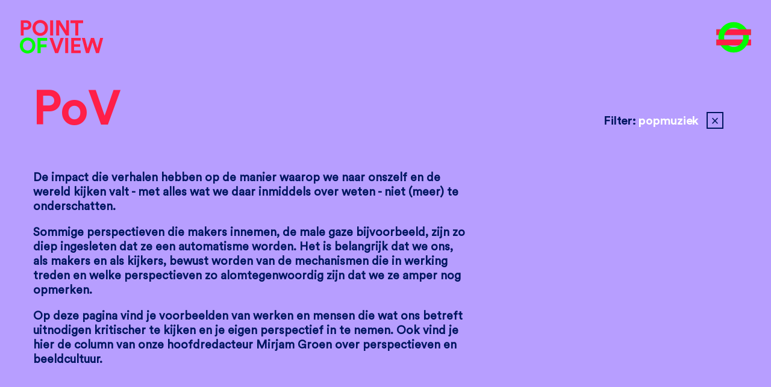

--- FILE ---
content_type: text/html; charset=UTF-8
request_url: https://pointofview.nu/pov/tag:popmuziek
body_size: 5336
content:
<!DOCTYPE html><html lang=en><head><meta charset=UTF-8><title>Point of View | PoV</title><script src=https://pointofview.nu/assets/js/appheight.min.js></script><link href=https://cdnjs.cloudflare.com/ajax/libs/slim-select/1.15.1/slimselect.min.css rel=stylesheet><link href="https://fonts.googleapis.com/css2?family=Material+Symbols+Sharp:opsz,wght,FILL,GRAD@48,700,1,0" rel=stylesheet><link href=https://cdnjs.cloudflare.com/ajax/libs/Glide.js/3.0.2/css/glide.core.css rel=stylesheet><link href=https://cdnjs.cloudflare.com/ajax/libs/Glide.js/3.0.2/css/glide.theme.css rel=stylesheet><link href=https://cdn.jsdelivr.net/npm/swiper/swiper-bundle.min.css rel=stylesheet><script data-swup-reload-script="" src=https://ajax.googleapis.com/ajax/libs/jquery/1.10.1/jquery.min.js></script><script data-swup-reload-script="" src=https://cdn.jsdelivr.net/npm/chart.js></script><script data-swup-reload-script="" src=https://pointofview.nu/assets/js/chartjs-plugin-deferred.min.js></script><link href=https://pointofview.nu/assets/css/style.css rel=stylesheet><meta content=#ccb7bb name=theme-color><meta charset=utf-8><meta content="width=device-width, initial-scale=1.0, maximum-scale=1.0, user-scalable=no" name=viewport><meta content=yes name=apple-mobile-web-app-capable><style itemref="schema_name schema_description schema_image" itemscope itemtype=https://schema.org/WebSite></style><title>PoV - Point of View</title><meta content="PoV - Point of View" id=schema_name itemprop=name><meta content="Point of VieW is een platform waarop gebouwd wordt aan gelijkwaardige vertegenwoordiging van vrouwen en het vrouwelijke perspectief in de Nederlandse kunst en cultuur." name=description><meta content="Point of VieW is een platform waarop gebouwd wordt aan gelijkwaardige vertegenwoordiging van vrouwen en het vrouwelijke perspectief in de Nederlandse kunst en cultuur." id=schema_description itemprop=description><link href=https://pointofview.nu/pov rel=canonical><meta content=https://pointofview.nu/media/site/b73af3916b-1663858874/cov.jpg id=schema_image itemprop=image><meta content=75B name=author><meta content=2024-10-23 name=date><meta content=PoV property=og:title><meta content="Point of VieW is een platform waarop gebouwd wordt aan gelijkwaardige vertegenwoordiging van vrouwen en het vrouwelijke perspectief in de Nederlandse kunst en cultuur." property=og:description><meta content=https://pointofview.nu/media/site/b73af3916b-1663858874/cov-1200x630-crop-1-q80.jpg property=og:image><meta content=1200 property=og:image:width><meta content=630 property=og:image:height><meta content="Point of View" property=og:site_name><meta content=https://pointofview.nu/pov property=og:url><meta content=website property=og:type><meta content=summary_large_image name=twitter:card><meta content=PoV name=twitter:title><meta content="Point of VieW is een platform waarop gebouwd wordt aan gelijkwaardige vertegenwoordiging van vrouwen en het vrouwelijke perspectief in de Nederlandse kunst en cultuur." name=twitter:description><meta content=https://pointofview.nu/media/site/b73af3916b-1663858874/cov-1200x675-crop-1-q80.jpg name=twitter:image><meta content="" name=twitter:site><meta content="" name=twitter:creator><meta content="" name=robots><meta content="point, of, view, film, kunst, vrouwen, vrouw, female, scene,  #metoo, HetNationaleTheater, PoV, abortus, actrice, actrices, actueel, ageism, agenda, analyse, animatie, annieernaux, architectuur, artikel, award, beeldbestormers, beeldendekunst, beeldvorming, beweging, bewustwording, biografie, bioscoop, boeken, cabaret, campagne, canon, carnaval, college, column, comedy, conferentie, creatief, cultuur, cursus, dans, debat, discriminatie, discussie, diversiteit, documentaire, drama, economie, emancipatie, essay, essays, familie, fantasy, femalegaze, feminisme, feminist, festival, festivals, fictie, film, filmfestival, filmindustrie, films, filmsector, fotografie, gedichten, gedrag, gelijkwaardigheid, gender, gendergelijkheid, geschiedenis, gezin, glazenplafond, goudenkalf, gratis, grensoverschrijdend gedrag, heksen, hervertelling, hollywood, humor, illustratie, inclusie, inclusiviteit, internationalevrouwendag, interview, jazz, jeugd, kennisbank, kijknou!, klassiekemuziek, klassieker, kleur, kritiek, kunst, kunstenaars, kunstgeschiedenis, kunstwereld, lancering, leeftijd, leesclub, letteren, lezen, lezing, literatuur, loonkloof, maatschappij, macht, makers, malegaze, manifest, mannelijkheid, mannen, media, memoires, metoo, misbruik, mode, moederschap, musea, museum, musical, muziek, muziekindustrie, mythologie, naakt, netflix, nobelprijs, non-fictie, onderscheiding, onderwijs, onderzoek, ongelijkheid, ongelijkwaardigheid, ontwikkelingen, oscars, ouderschap, patriarchaat, personages, perspectief, platform, podcast, podcasts, popmuziek, populairecultuur, pornografie, pov, poëzie, prijs, prijzen, project, racisme, radio, representatie, retrospectief, satire, scenario, schermtijd, schilderkunst, schrijvers, scripts, sector, seks, sekse, seksisme, seksualisering, seksualiteit, seksueelmisbruik, serie, series, sketch, sociale ongelijkheid, songschrijvers, speech, spreekwoorden, stand-up comedy, stereotypen, stereotypering, storytelling, symposium, taboes, talent, talk, televisie, tentoonstelling, terugblik, test, theater, thriller, toneel, vertegenwoordiging, video-essay, vooorstelling, voorstelling, vrouwelijk perspectief, vrouwelijkheid, vrouwen, vrouwenrechten, wetenschap, wijzijnpointofview, workshop, zelfbeeld, " name=keywords><link href=https://pointofview.nu/assets/img/favicon-96x96.png rel=icon sizes=96x96 type=image/png><link href=https://pointofview.nu/assets/img/favicon-32x32.png rel=icon sizes=32x32 type=image/png><link href=https://pointofview.nu/assets/img/favicon-16x16.png rel=icon sizes=16x16 type=image/png> <body><a href=https://pointofview.nu><div class=logo><svg xmlns=http://www.w3.org/2000/svg xmlns:xlink=http://www.w3.org/1999/xlink xml:space=preserve class=logo__left style="enable-background:new 0 0 172 72;" version=" 1.1" viewbox="0 0 172 72" x=0px space=preserve y=0px><g><path class=st0 d="M17,37.1c8.4,0,15.8,6.1,15.8,16.1c0,9.9-7.4,16.1-15.8,16.1S1.1,63.2,1.1,53.2C1.1,43.3,8.7,37.1,17,37.1z
		 M17,63.4c4.7,0,9.6-3.3,9.6-10.2S21.7,43,17,43s-9.6,3.3-9.6,10.2S12.2,63.4,17,63.4z"></path> <path class=st0 d=M37.3,68.6V37.8h19.5v5.7H43.4v7.6h12.1v5.5H43.5v12.1H37.3z></path></g> <g><g><path class=st1 d="M9,21.4V33H3V2.2h11.6c6.1,0,10.1,4,10.1,9.6s-4,9.6-10.1,9.6H9z M13.8,16.2c3,0,4.9-1.7,4.9-4.4
			s-1.8-4.4-4.9-4.4H9v8.9h4.7V16.2z"></path> <path class=st1 d="M42.7,1.5c8.4,0,15.8,6.1,15.8,16.1c0,9.9-7.4,16.1-15.8,16.1s-15.8-6.1-15.8-16.1S34.4,1.5,42.7,1.5z
			 M42.7,27.9c4.7,0,9.6-3.3,9.6-10.2S47.4,7.4,42.7,7.4S33,10.7,33,17.6S37.9,27.9,42.7,27.9z"></path> <path class=st1 d=M63,33V2.2h6.1V33C69.1,33,63,33,63,33z></path> <path class=st1 d=M95.3,33L81.3,11V33h-6V2.2h7.4l12.8,20.5V2.2h6V33C101.5,33,95.3,33,95.3,33z></path> <path class=st1 d=M120.3,7.9V33h-6.1V7.9h-9.7V2.2h25.6v5.7H120.3z></path></g> <g><path class=st1 d=M84.3,37.8h6.5L79.3,68.6h-6.2L61.6,37.8h6.6l8,22.9L84.3,37.8z></path> <path class=st1 d=M93.7,68.6V37.8h6.1v30.8H93.7z></path> <path class=st1 d=M105.9,68.6V37.8h19.4v5.6h-13.4v7.1h12.1v5.4h-12.1V63h13.3v5.6H105.9z></path> <path class=st1 d="M165,37.8h6.1l-8.5,30.8h-6.1l-7.1-21.9l-7.1,21.9h-6.2l-8.5-30.8h6.3l5.6,21.2l6.8-21.2h6.2l6.8,21.3
			L165,37.8z"></path></g></g></svg> </div> </a> <ham class=ham data-ham=https://pointofview.nu/assets/js/ham4.json id=ham></ham> <nav class=nav><div class=nav__menu><div class=nav__search><input class=nav__input id=searchInput oninput=searchInput() placeholder=Zoeken type=text> <a class=nav__submit data-href=https://pointofview.nu/zoeken href=# id=searchLink><span class=material-symbols-sharp> search </span></a></div> <div class=nav__items><ul class=nav__row><li class=nav__item><h3> Actueel </h3> <li class=nav__item><a href=https://pointofview.nu/nieuws>Nieuws</a> <li class=nav__item><a href=https://pointofview.nu/agenda>Agenda</a> <li class=nav__item><a href=https://pointofview.nu/pov>PoV</a> </ul> <ul class=nav__row><li class=nav__item><h3> Lees/kijk/luister </h3> <li class=nav__item><a href=https://pointofview.nu/boeken>Boeken</a> <li class=nav__item><a href=https://pointofview.nu/kijk-nou>Kijk nou!</a> <li class=nav__item><a href=https://pointofview.nu/moet-je-horen>Moet je horen</a> <li class=nav__item><a href=https://pointofview.nu/kennisbank-bibliotheek>Kennisbank</a> </ul> <ul class=nav__row><li class=nav__item><h3> Over ons </h3> <li class=nav__item><a href=https://pointofview.nu/missie>Missie</a> <li class=nav__item><a href=https://pointofview.nu/missie/team>Team</a> <li class=nav__item><a href=https://pointofview.nu/organisaties>Organisaties</a> <li class=nav__item><a href=https://pointofview.nu/missie/contact>Contact</a> </ul></div> <div class=social><a class=icon href=https://www.instagram.com/pointofview.nu/ target=_blank><svg xmlns=http://www.w3.org/2000/svg xmlns:xlink=http://www.w3.org/1999/xlink height=40 viewbox="0 0 16 16" width=42><path d="M8 3.5c2.49 0 4.5 2.01 4.5 4.5s-2.01 4.5-4.5 4.5S3.5 10.49 3.5 8 5.51 3.5 8 3.5zM8 5C6.345 5 5 6.345 5 8s1.35 3 3 3 3-1.345 3-3-1.345-3-3-3zm6-2a1 1 0 1 1-2 0 1 1 0 0 1 2 0zm1.944 1.701c-.06-1.282-.354-2.417-1.292-3.352C13.716.413 12.582.12 11.3.056c-1.32-.075-5.28-.075-6.6 0-1.278.06-2.413.354-3.352 1.29C.41 2.28.12 3.415.056 4.697c-.075 1.32-.075 5.28 0 6.6.06 1.283.354 2.418 1.292 3.353.94.936 2.07 1.229 3.352 1.293 1.32.075 5.28.075 6.6 0 1.281-.06 2.416-.354 3.352-1.293.935-.935 1.228-2.07 1.292-3.352.075-1.321.075-5.277 0-6.598z"></path> </svg> </a> <a class=icon href=https://www.linkedin.com/company/point_of_view_official/ target=_blank><svg xmlns=http://www.w3.org/2000/svg xmlns:xlink=http://www.w3.org/1999/xlink height=40 viewbox="0 0 24 24" width=42><path d="M19 0h-14c-2.761 0-5 2.239-5 5v14c0 2.761 2.239 5 5 5h14c2.762 0 5-2.239 5-5v-14c0-2.761-2.238-5-5-5zm-11 19h-3v-11h3v11zm-1.5-12.268c-.966 0-1.75-.79-1.75-1.764s.784-1.764 1.75-1.764 1.75.79 1.75 1.764-.783 1.764-1.75 1.764zm13.5 12.268h-3v-5.604c0-3.368-4-3.113-4 0v5.604h-3v-11h3v1.765c1.396-2.586 7-2.777 7 2.476v6.759z"></path> </svg> </a></div></div> </nav> <main class="app transition-fade" id=swup><article class=media><h1 class=maintitle><a href=https://pointofview.nu/pov>PoV</a> <span class=dates> Filter: <span style="color:#fff; margin-right:1rem">popmuziek <a class="button button--sm" href=https://pointofview.nu/pov><span class=material-symbols-sharp> close </span> </a> </span> </span></h1> <div class=m_intro><p>De impact die verhalen hebben op de manier waarop we naar onszelf en de wereld kijken valt - met alles wat we daar inmiddels over weten - niet (meer) te onderschatten. <p>Sommige perspectieven die makers innemen, de male gaze bijvoorbeeld, zijn zo diep ingesleten dat ze een automatisme worden. Het is belangrijk dat we ons, als makers en als kijkers, bewust worden van de mechanismen die in werking treden en welke perspectieven zo alomtegenwoordig zijn dat we ze amper nog opmerken. <p>Op deze pagina vind je voorbeelden van werken en mensen die wat ons betreft uitnodigen kritischer te kijken en je eigen perspectief in te nemen. Ook vind je hier de column van onze hoofdredacteur Mirjam Groen over perspectieven en beeldcultuur.</div> <div class=media__list><div class=media__item><div class="img scroll-delay" data-delay=-20><img alt="Column: Hashtag ophef cover" class=img draggable=false src=https://pointofview.nu/media/pages/pov/hashtag-ophef/0f3d2882c6-1750077630/img_9980-cropped-w631h250-x1y44.jpeg> </div> <div class=info><div class=tags><div class=tags__tag><a href=https://pointofview.nu/pov/tag:PoV> PoV </a> </div> <div class=tags__tag><a href=https://pointofview.nu/pov/tag:malegaze> malegaze </a> </div> <div class=tags__tag><a href=https://pointofview.nu/pov/tag:popmuziek> popmuziek </a> </div></div> <h4 class=title>Column: Hashtag ophef</h4> <div class=description><p>Nee, Sabrina Carpenters nieuwe albumhoes is niet vernederend maar speelt juist met de male gaze, zeggen haar bewonderaars. Toch wringt zo'n visie, als je de foto heel sec bekijkt. </div> <a class=button href=https://pointofview.nu/pov/hashtag-ophef>Lees verder</a></div></div> <div class=media__item><div class="img scroll-delay" data-delay=-20><img alt="The Sexy Lie cover" class=img draggable=false src=https://pointofview.nu/media/pages/pov/column-the-sexy-lie/164166afe5-1719330135/screenshot-2024-06-17-at-9.33.24-am-e1718642047171.png.webp> </div> <div class=info><div class=tags><div class=tags__tag><a href=https://pointofview.nu/pov/tag:PoV> PoV </a> </div> <div class=tags__tag><a href=https://pointofview.nu/pov/tag:malegaze> malegaze </a> </div> <div class=tags__tag><a href=https://pointofview.nu/pov/tag:popmuziek> popmuziek </a> </div> <div class=tags__tag><a href=https://pointofview.nu/pov/tag:seksualiteit> seksualiteit </a> </div></div> <h4 class=title>The Sexy Lie</h4> <div class=description><p>Vrouwelijke popsterren worden steeds bloter en sexyer, want sterke vrouwen bepalen zelf wel hoe ver ze gaan in het tonen van hun lichaam. Of vertellen ze zichzelf hiermee een leugen? </div> <a class=button href=https://pointofview.nu/pov/column-the-sexy-lie>Lees verder</a></div></div></div></article> </main> <footer class=footer><div class=footer__nav><div class=footer__row><div class=footer__item><h4 class=title> Actueel </h4> </div> <div class=footer__item><a href=https://pointofview.nu/nieuws>Nieuws</a> </div> <div class=footer__item><a href=https://pointofview.nu/agenda>Agenda</a> </div> <div class=footer__item><a href=https://pointofview.nu/pov>PoV</a> </div></div> <div class=footer__row><div class=footer__item><h4 class=title> Lees/Kijk/Luister </h4> </div> <div class=footer__item><a href=https://pointofview.nu/boeken>Boeken</a> </div> <div class=footer__item><a href=https://pointofview.nu/kijk-nou>Kijk nou!</a> </div> <div class=footer__item><a href=https://pointofview.nu/moet-je-horen>Moet je horen</a> </div> <div class=footer__item><a href=https://pointofview.nu/kennisbank-bibliotheek>Kennisbank</a> </div></div> <div class=footer__row><div class=footer__item><h4 class=title> Over ons </h4> </div> <div class=footer__item><a href=https://pointofview.nu/missie>Missie</a> </div> <div class=footer__item><a href=https://pointofview.nu/missie/team>Team</a> </div> <div class=footer__item><a href=https://pointofview.nu/organisaties>Organisaties</a> </div> <div class=footer__item><a href=https://pointofview.nu/missie/contact>Contact</a> </div></div> <div class=footer__row><div class=footer__item><h4><a href=https://pointofview.nu/zoeken>Zoeken</a></h4> </div> <div class=footer__item><div class=footer__search><input class=nav__input id=searchInputF oninput=searchInputF() placeholder=Zoeken type=text> <a class=nav__submit data-href=https://pointofview.nu/zoeken href=# id=searchLinkF><span class=material-symbols-sharp> search </span></a></div> </div></div> <div class=footer__row><div class=footer__item><h4>Socials</h4> </div> <div class=footer__item><div class=social><a class=icon href=https://www.instagram.com/pointofview.nu/ target=_blank><svg xmlns=http://www.w3.org/2000/svg xmlns:xlink=http://www.w3.org/1999/xlink height=40 viewbox="0 0 16 16" width=32><path d="M8 3.5c2.49 0 4.5 2.01 4.5 4.5s-2.01 4.5-4.5 4.5S3.5 10.49 3.5 8 5.51 3.5 8 3.5zM8 5C6.345 5 5 6.345 5 8s1.35 3 3 3 3-1.345 3-3-1.345-3-3-3zm6-2a1 1 0 1 1-2 0 1 1 0 0 1 2 0zm1.944 1.701c-.06-1.282-.354-2.417-1.292-3.352C13.716.413 12.582.12 11.3.056c-1.32-.075-5.28-.075-6.6 0-1.278.06-2.413.354-3.352 1.29C.41 2.28.12 3.415.056 4.697c-.075 1.32-.075 5.28 0 6.6.06 1.283.354 2.418 1.292 3.353.94.936 2.07 1.229 3.352 1.293 1.32.075 5.28.075 6.6 0 1.281-.06 2.416-.354 3.352-1.293.935-.935 1.228-2.07 1.292-3.352.075-1.321.075-5.277 0-6.598z"></path> </svg> </a> <a class=icon href=https://www.linkedin.com/company/point_of_view_official/ target=_blank><svg xmlns=http://www.w3.org/2000/svg xmlns:xlink=http://www.w3.org/1999/xlink height=40 viewbox="0 0 24 24" width=32><path d="M19 0h-14c-2.761 0-5 2.239-5 5v14c0 2.761 2.239 5 5 5h14c2.762 0 5-2.239 5-5v-14c0-2.761-2.238-5-5-5zm-11 19h-3v-11h3v11zm-1.5-12.268c-.966 0-1.75-.79-1.75-1.764s.784-1.764 1.75-1.764 1.75.79 1.75 1.764-.783 1.764-1.75 1.764zm13.5 12.268h-3v-5.604c0-3.368-4-3.113-4 0v5.604h-3v-11h3v1.765c1.396-2.586 7-2.777 7 2.476v6.759z"></path> </svg> </a></div> </div></div> <script src=https://cdn.jsdelivr.net/npm/swiper/swiper-bundle.min.js></script> <script src=https://cdnjs.cloudflare.com/ajax/libs/modernizr/2.8.3/modernizr.min.js></script> <script src=https://cdnjs.cloudflare.com/ajax/libs/Glide.js/3.4.1/glide.min.js></script> <script src=https://cdnjs.cloudflare.com/ajax/libs/hammer.js/2.0.8/hammer.min.js></script> <script src=https://cdnjs.cloudflare.com/ajax/libs/muuri/0.5.4/muuri.min.js></script> <script src=https://cdnjs.cloudflare.com/ajax/libs/slim-select/1.15.1/slimselect.min.js></script> <script src="https://pointofview.nu/assets/js/bundle.php?load=lottie.min,gsap.min,ScrollTrigger.min,SwupScriptsPlugin,swup.min"></script> <script src=https://pointofview.nu/assets/js/app.min.js></script></div></footer>

--- FILE ---
content_type: text/css; charset=UTF-8
request_url: https://pointofview.nu/assets/css/style.css
body_size: 7205
content:
*{letter-spacing:-.012em}body,html{margin:0;padding:0}body{transition:background-color .6s cubic-bezier(.65,0,.35,1);background-color:#ccb7bb;overflow-x:hidden!important}body.lavender{background-color:#b79eff}body.lavender a,body.lavender h1,nav.nav .nav__search .nav__submit:hover{color:#ff1f48}body.lavender .date,body.lavender h2,body.lavender h3,body.lavender h4,body.lavender h4.title{color:#001660!important}body.lavender .tags__tag,body.lavender li,body.lavender p{color:#001660}body.lavender .tags__tag--purple{color:#fff;background:#001660}body.lavender .footer{background:#ff1f48}body.lavender .button{color:#001660;border:2px solid #001660}body.lavender .button:hover{background:#001660;color:#fff}article{padding:5rem 2rem 2rem;min-height:calc(var(--app-height) - 400px - 5rem);margin-right:auto;margin-left:auto}@media (max-width:768px){article{width:calc(100% - 2rem);padding:5rem 1rem 1rem}}@media (min-width:992px){article{width:970px}}@media (min-width:1200px){article{width:1170px}}@media (min-width:1400px){article{width:1370px}}.button,.pagination a,.pagination a:hover.material-symbols-sharp,a:hover{text-decoration:none}.button{margin:1rem 0;padding:.5em .6em;display:inline-block;border:2px solid #9600ff;transition:.6s cubic-bezier(.16,1,.3,1);margin-right:1em;font-size:1rem;line-height:90%;color:#9600ff}.button--sm{font-size:.8em!important;padding:.2em .25em!important;margin-left:.5em;margin-right:.5em}.button--sm .material-symbols-sharp{transform:translateY(.1em);font-size:1em!important}@media (max-width:768px){.button{font-size:1.2rem;text-align:center;padding:.6em .8em;margin:1rem auto;margin-right:1em;margin-bottom:1em;margin-top:1em}}@media (min-width:1200px){.button{font-size:1.2rem}}@media (min-width:1400px){.button{font-size:1.2rem}}.button:hover{background:#9600ff;color:#fff}.button.button--green{color:#0f0;border:2px solid #0f0}.button.button--green:hover{background:#0f0;color:#fff}.layout .column figure figcaption,a,h1,h3,h4,h5{color:#9600ff}h1,h2{transform:translate(0,-30px)}h1{font-size:4rem;line-height:93%;opacity:0;letter-spacing:-.02em!important;will-change:transform;margin:.5em 0}@media (max-width:768px){h1{font-size:3rem;margin-bottom:1em!important}}@media (min-width:992px){h1{margin-bottom:.5em!important}}@media (min-width:1200px){h1{font-size:5rem}}@media (min-width:1400px){h1{font-size:6rem}}h2{font-size:3rem;line-height:95%;letter-spacing:-.03em!important}@media (max-width:768px){h2{font-size:2rem}}@media (min-width:1200px){h2{font-size:4rem}}@media (min-width:1400px){h2{font-size:5rem}}h3,h4,h5{font-size:1.5rem;line-height:98%}@media (max-width:768px){h3{font-size:1.5rem}}@media (min-width:1200px){h3{font-size:2rem}}@media (min-width:1400px){h3{font-size:3rem}}h4,h5{font-size:1.3rem;line-height:100%}@media (max-width:768px){h4{font-size:1.3rem}}@media (min-width:1200px){h4{font-size:1.4rem}}@media (min-width:1400px){h4{font-size:1.6rem}}h5{font-size:.8rem;line-height:95%}@media (max-width:768px){h5{font-size:.8rem}}@media (min-width:1200px){h5{font-size:.9rem}}@media (min-width:1400px){h5{font-size:1rem}}p{position:relative;z-index:1}body,html{width:100%;height:100%;font-family:"Circular Std";font-weight:500;-moz-osx-font-smoothing:grayscale;-webkit-font-smoothing:subpixel-antialiased!important;text-rendering:optimizeLegibility!important}.tags .tags__tag,li,p{font-family:"Circular Std Book";color:#9600ff}li,p{max-width:60ch;margin-bottom:1em;font-weight:700;font-size:120%;letter-spacing:normal!important}@media (max-width:768px){li,p{font-size:.95rem;max-width:40ch}}@media (min-width:1200px){li,p{font-size:1.2rem}}@media (min-width:1400px){li,p{font-size:1.2rem}}.pagination{margin-top:2em;display:flex;text-align:center;width:100%;align-items:center center;justify-content:center;margin-bottom:2rem;font-size:140%}@media (max-width:768px){.pagination{text-align:left;justify-content:flex-start}}.pagination a{display:flex;align-items:center;font-weight:500;color:#fff;margin:0 .4em}.pagination a.active{color:#9600ff;box-shadow:0 2px 0 0#9600ff}.pagination a:hover{opacity:.5;color:#9600ff}.tags{margin:1em 0 .3em}.tags .tags__tag{display:inline-block;background:#fff;font-size:13px;margin-right:.4em;border-radius:3px;cursor:pointer;transition:.3s ease-out;padding:.1em .4em .2em;margin-bottom:.3em}.tags .tags__tag:hover{opacity:.5}.tags .tags__tag a{text-decoration:none;color:inherit}.tags .tags__tag--green{background:#0f0;color:#9600ff}.tags .tags__tag--purple{background:#9600ff;color:#fff}.layout{display:grid;grid-gap:4rem;align-items:center;grid-template-columns:repeat(auto-fit,minmax(200px,4fr));margin-bottom:4rem}@media (max-width:768px){.layout{margin-bottom:6rem}}@media (max-width:992px){.layout{grid-template-columns:1fr 1fr!important;align-items:flex-start}.layout .column--3,.layout .column--4,.layout .column--6,.layout .column--8{grid-column:span 1!important}}@media (max-width:768px){.layout{grid-template-columns:1fr;display:block;align-items:flex-start}}.layout .column{position:relative;margin-bottom:1rem}.layout .column figure{margin:0}.layout .column figure img{position:relative;width:100%;height:auto;object-fit:contain}.layout .column figure img.crop1{object-fit:cover}.layout .column figure iframe{width:100%;height:100%;outline:0;border:0;position:relative;aspect-ratio:16/9}.layout .column ul{list-style-type:square}.layout .column ul li{max-width:70ch;margin:1em auto}.layout .column p{margin:.5em auto;max-width:65ch;color:#fff;letter-spacing:-.01em;font-weight:300}.layout .column strong{font-family:"Circular Std";font-weight:600}.layout .column h1,.layout .column h2,.layout .column h3,.layout .column h4,.layout .column h5,.layout .column h6{color:#9600ff;margin-top:0;margin-bottom:.5em}.layout .column blockquote{color:#fff;font-size:180%;padding:1em;background:#b79eff;margin:0}@media (max-width:768px){.layout .column blockquote{font-size:120%}}.layout .column blockquote footer{margin-top:.5em;font-size:70%;color:#9600ff}.layout .column .chart-container{position:relative;margin:auto;width:85%;padding-left:2rem}.layout .column .chart-container .chart{width:100%!important}.layout .column .balk-container{z-index:-1;position:relative;width:100%;height:100%;min-height:20vh}@media (max-width:768px){.layout .column .balk-container{overflow:hidden;width:calc(100% + 2rem);margin-left:-1rem;min-height:30vh}}.layout .column .balk-container .balk{position:relative;margin:4rem 0;z-index:0;width:200%;height:6vw;background:#9600ff}.layout .column .balk-container .balk.right{top:50%;transform:translateY(-50%);right:-10vw;transform:translateZ(0) translate3d(0,0,0) rotate(5deg)}.layout .column .balk-container .balk.left{top:50%;transform:translateY(-50%);margin-left:-100%;transform:translateZ(0) translate3d(0,0,0) rotate(-5deg)}@media (max-width:992px){.layout .column .balk-container .balk{height:10vh}}@media (max-width:768px){.layout .column .balk-container .balk{position:absolute;height:10vh;width:100%;top:30%}.layout .column .balk-container .balk.right{right:-50vw}.layout .column .balk-container .balk.left{margin-left:0;left:-50vw}.layout .column .balk-container .balk.left,.layout .column .balk-container .balk.right{top:10%}}.layout .column--3,.layout .column--4{grid-column:span 1}.layout .column--6,.layout .column--8{grid-column:span 2}.layout .column--12{grid-column:1/-1}.signup{z-index:999;left:-2.5px;margin-top:10rem;margin-bottom:-8rem;border-top:1px solid rgba(255,255,255,.5);width:auto;padding:2rem;text-align:center}.signup.active{animation:signup 1s forwards cubic-bezier(.22,1,.36,1);animation-delay:2.5s}.signup .title{font-family:"Circular Std";font-weight:500;margin-top:.2em;color:#9600ff;margin-bottom:1em}.signup .mc-field-group .mce_inline_error{padding:5px 0;background:0 0;font-weight:400;z-index:1;color:#9600ff;align-self:stretch;margin-top:10px;margin-bottom:-38px;font-size:16px}@media (max-width:735px){.signup .mc-field-group .mce_inline_error{font-size:14px}}.signup .mc-field-group .group{display:flex;align-items:center;justify-content:center}.signup .mc-field-group .email{font-family:"Circular Std";font-weight:500;width:240px;padding:.4em .6em;margin:0;display:block;position:relative;text-align:left!important;background:rgba(255,255,255,.5);font-size:16px;color:#9600ff;-webkit-appearance:none;-webkit-box-sizing:border-box;box-sizing:border-box;border-radius:0;border:2px solid transparent;transition:all .3s ease-in-out}.signup .mc-field-group .email:focus{outline:0;background:#fff}.signup .mc-field-group .button{font-family:"Circular Std";font-weight:500;border-radius:0;padding:.5em .6em;margin:0;display:block;position:relative;background:#9600ff;border:2px solid #9600ff;color:#fff;font-size:18px;-webkit-appearance:none;-webkit-box-sizing:border-box;box-sizing:border-box;cursor:pointer;transition:all .2s ease-out}.signup .mc-field-group .button:hover{background:0 0;border:2px solid #9600ff;color:#9600ff}.signup #mce-error-response,.signup #mce-success-response{color:#fff;margin-top:13px;margin-bottom:-31px}@media (max-width:735px){.signup #mce-error-response,.signup #mce-success-response{font-size:14px}}.about .layout blockquote a,.signup #mce-error-response a,.signup #mce-success-response a{color:#fff}.signup .mce_inline_error{background:0 0!important;color:#ff006a!important}.signup input.mce_inline_error{border-color:#ff006a!important}@font-face{font-family:"Circular Std Book";src:url(fonts/CircularStd-Book.eot);src:url(fonts/CircularStd-Book.eot?#iefix)format("embedded-opentype"),url(fonts/CircularStd-Book.woff2)format("woff2"),url(fonts/CircularStd-Book.woff)format("woff"),url(fonts/CircularStd-Book.ttf)format("truetype"),url(fonts/CircularStd-Book.svg#CircularStd-Book)format("svg");font-weight:400;font-style:normal;font-display:swap}@font-face{font-family:"Circular Std Book";src:url(fonts/CircularStd-BookItalic.eot);src:url(fonts/CircularStd-BookItalic.eot?#iefix)format("embedded-opentype"),url(fonts/CircularStd-BookItalic.woff2)format("woff2"),url(fonts/CircularStd-BookItalic.woff)format("woff"),url(fonts/CircularStd-BookItalic.ttf)format("truetype"),url(fonts/CircularStd-BookItalic.svg#CircularStd-BookItalic)format("svg");font-weight:400;font-style:italic;font-display:swap}@font-face{font-family:"Circular Std";src:url(fonts/CircularStd-Medium.eot);src:url(fonts/CircularStd-Medium.eot?#iefix)format("embedded-opentype"),url(fonts/CircularStd-Medium.woff2)format("woff2"),url(fonts/CircularStd-Medium.woff)format("woff"),url(fonts/CircularStd-Medium.ttf)format("truetype"),url(fonts/CircularStd-Medium.svg#CircularStd-Medium)format("svg");font-weight:500;font-style:normal;font-display:swap}@font-face{font-family:"Circular Std";src:url(fonts/CircularStd-Bold.eot);src:url(fonts/CircularStd-Bold.eot?#iefix)format("embedded-opentype"),url(fonts/CircularStd-Bold.woff2)format("woff2"),url(fonts/CircularStd-Bold.woff)format("woff"),url(fonts/CircularStd-Bold.ttf)format("truetype"),url(fonts/CircularStd-Bold.svg#CircularStd-Bold)format("svg");font-weight:700;font-style:normal;font-display:swap}ham.ham{z-index:99999;position:fixed;top:2rem;right:2rem;width:60px;height:60px;cursor:pointer}ham.ham path{transition:stroke .6s cubic-bezier(.65,0,.35,1)}@media (max-width:768px){ham.ham{width:40px;height:40px;top:1rem;right:1rem}}ham.ham svg g g:nth-child(2) path{stroke:#0f0}ham.ham svg g g:nth-child(3) path{stroke:#9600ff}ham.ham--active svg g g:nth-child(2) path,ham.ham--red svg g g:nth-child(2) path{stroke:#ff1f48}ham.ham--active svg g g:nth-child(3) path,ham.ham--red svg g g:nth-child(3) path{stroke:#0f0}.logo{width:140px;z-index:99999;transform:translate3d(0,0,0);position:fixed;left:2rem;top:2rem}@media (max-width:768px){.logo{width:100px;left:1rem;top:1rem}}.logo .logo__left path{transition:fill .3s ease-out}.logo .logo__left .st0{fill:#0f0}.logo .logo__left .st1,.logo .logo__left:hover .st0{fill:#9600ff}.logo .logo__left:hover.logo__left--active .st0,.logo .logo__left:hover.logo__left--red .st0{fill:#ff1f48}.logo .logo__left--active .st0,.logo .logo__left--red .st0,.logo .logo__left:hover .st1,.logo .logo__left:hover.logo__left--active .st1,.logo .logo__left:hover.logo__left--red .st1{fill:#0f0}.logo .logo__left--active .st1,.logo .logo__left--red .st1{fill:#ff1f48}nav.nav{z-index:999;position:fixed;width:100vw;height:var(--app-height);top:0;left:0;background:#001660;overflow-y:auto;overflow-x:hidden;transform:translateY(-100%);transition:transform .6s cubic-bezier(.65,0,.35,1)}nav.nav--active{transform:translateY(0)}nav.nav .nav__search{width:calc(100% - 2rem);height:40px;background-color:#0f0;padding:.5rem 1rem;margin-bottom:3rem;display:flex;align-items:center;justify-content:space-between}nav.nav .nav__search .material-symbols-sharp{font-size:32px}nav.nav .nav__search .nav__submit{text-decoration:none;-webkit-appearance:none;border:0;outline:0;background:0 0;color:#001660;transition:color .3s ease-out;width:40px;height:40px;display:flex;align-items:center;justify-content:center;cursor:pointer}nav.nav .nav__menu .nav__items ul.nav__row li.nav__item a:hover,nav.nav .nav__search .nav__submit:active{opacity:.6}nav.nav .nav__search .nav__input{color:#001660!important;font-size:24px;border-radius:none;background:0 0;width:100%;font-family:"Circular Std";font-weight:500;outline:0;border:0;-webkit-appearance:none}nav.nav .nav__search .nav__input::placeholder{color:#001660;opacity:1}nav.nav .nav__search .nav__input:-ms-input-placeholder{color:#001660}nav.nav .nav__search .nav__input::-ms-input-placeholder{color:#001660}nav.nav .social{display:flex;gap:20px;align-items:center;margin-left:auto;position:absolute;bottom:2rem;right:2rem;padding:0;justify-content:flex-end;margin-top:5rem}@media (max-width:992px){nav.nav .social{position:relative;justify-content:flex-start;margin-left:2rem}}nav.nav .social .icon{transition:.3s ease-out;padding:4px 0}footer.footer .footer__nav .footer__row .footer__item a:hover,nav.nav .social .icon:hover{opacity:.5}nav.nav .social .icon svg{width:auto;height:1.5em;fill:#0f0}nav.nav .nav__menu{width:calc(100% - 4rem);padding:2rem;margin-top:10rem;margin-right:auto;margin-left:auto}@media (max-width:768px){nav.nav .nav__menu{margin-top:5rem}}@media (min-width:992px){nav.nav .nav__menu{width:970px}}@media (min-width:1200px){nav.nav .nav__menu{width:1170px}}@media (min-width:1400px){nav.nav .nav__menu{width:1370px}}nav.nav .nav__menu .nav__items{display:flex;justify-content:space-between}@media (max-width:768px){nav.nav .nav__menu .nav__items{display:grid!important;grid-gap:1rem;grid-template-columns:repeat(auto-fit,minmax(150px,1fr));grid-auto-flow:dense}}nav.nav .nav__menu .nav__items ul.nav__row{padding-left:0;padding-right:2em}nav.nav .nav__menu .nav__items ul.nav__row li.nav__item{list-style-type:none;color:#ff1f48;line-height:1.1em;padding:.15em 0;max-width:22ch;font-size:22px;margin-bottom:.5em}@media (max-width:768px){nav.nav .nav__menu .nav__items ul.nav__row li.nav__item{font-size:16px}}nav.nav .nav__menu .nav__items ul.nav__row li.nav__item a{color:#ff1f48;text-decoration:none;transition:.3s ease-out}nav.nav .nav__menu .nav__items ul.nav__row li.nav__item h3{color:#b79eff!important;margin-top:0;margin-bottom:.4em;letter-spacing:unset;transition:.3s ease-out;font-family:"Circular Std"}nav.nav .nav__menu .nav__items ul.nav__row li.nav__item h3 a{color:#b79eff!important}footer.footer{position:relative;width:100vw;height:auto;left:50%;transform:translateX(-50%);margin-top:10rem;padding-top:2rem;padding-bottom:2rem;background:#9600ff}footer.footer .footer__nav{padding:2rem;margin-right:auto;margin-left:auto;display:grid;grid-gap:2rem;grid-template-columns:repeat(auto-fit,minmax(200px,1fr));grid-auto-flow:dense}@media (max-width:768px){footer.footer .footer__nav{grid-template-columns:repeat(auto-fit,minmax(150px,1fr));width:calc(100% - 4rem);padding:2rem;grid-gap:1rem}}@media (min-width:992px){footer.footer .footer__nav{width:970px;padding:2rem}}@media (min-width:1200px){footer.footer .footer__nav{width:1170px;padding:2rem}}@media (min-width:1400px){footer.footer .footer__nav{width:1370px;padding:2rem 0}}footer.footer .footer__nav .footer__row{margin-bottom:1rem}footer.footer .footer__nav .footer__row .footer__item{margin-bottom:.6em}footer.footer .footer__nav .footer__row .footer__item h4{color:#0f0!important;margin-top:0;margin-bottom:.6em}.zoek-article .searchform button.searchSubmit:hover,footer.footer .footer__nav .footer__row .footer__item .footer__search button:hover,footer.footer .footer__nav .footer__row .footer__item h4 a{color:#0f0}footer.footer .footer__nav .footer__row .footer__item a{color:#fff;text-decoration:none;transition:.3s opacity ease-out;font-weight:400}footer.footer .footer__nav .footer__row .footer__item .social .icon{padding:4px 0}footer.footer .footer__nav .footer__row .footer__item .social .icon svg{width:auto;height:1.3em;fill:#0f0}footer.footer .footer__nav .footer__row .footer__item .footer__search,footer.footer .footer__nav .footer__row .footer__item .social{display:flex;align-items:center;justify-content:flex-start;gap:10px}footer.footer .footer__nav .footer__row .footer__item .footer__search input{max-width:150px;outline:0;background:0 0;border:1px solid #fff;width:100%;padding:4px;border-radius:0;-webkit-appearance:none;color:#fff;transition:.3s ease-out}footer.footer .footer__nav .footer__row .footer__item .footer__search input::placeholder{color:rgba(255,255,255,.5);opacity:1}footer.footer .footer__nav .footer__row .footer__item .footer__search input:-ms-input-placeholder{color:rgba(255,255,255,.5)}footer.footer .footer__nav .footer__row .footer__item .footer__search input::-ms-input-placeholder{color:rgba(255,255,255,.5)}@media (max-width:768px){footer.footer .footer__nav .footer__row .footer__item .footer__search input{max-width:140px}}footer.footer .footer__nav .footer__row .footer__item .footer__search input:hover{border-color:#0f0}footer.footer .footer__nav .footer__row .footer__item .footer__search input:focus{border-color:#0f0}footer.footer .footer__nav .footer__row .footer__item .footer__search button{color:#fff;-webkit-appearance:none;outline:0;border:0;padding-top:.2em;background:0 0;width:30px;transition:.3s ease-out}.zoek-article{margin-top:4rem;margin-bottom:.5rem}.zoek-article h3{margin-bottom:.2em}.zoek-article .h1{margin-top:0}.zoek-article .searchform{margin-top:0;display:flex;align-items:center;justify-content:flex-start;gap:5px}.zoek-article .searchform input.searchbar{max-width:500px;font-weight:700;font-size:18px;outline:0;background:0 0;border:1px solid #9600ff;width:100%;padding:10px;border-radius:0;-webkit-appearance:none;color:#9600ff;transition:.3s ease-out}@media (max-width:768px){.zoek-article .searchform input.searchbar{max-width:calc(100% - 2rem)}}.zoek-article .searchform input.searchbar:hover{border-color:#fff}.zoek-article .searchform input.searchbar:focus{border-color:#fff}.zoek-article .searchform button.searchSubmit{color:#9600ff;cursor:pointer;-webkit-appearance:none;outline:0;border:0;padding-top:.2em;background:0 0;width:30px;transition:.3s ease-out}.zoek-article .zoek__grid{position:relative;width:100%;max-width:100%;margin:2rem auto;margin-bottom:0;display:grid;grid-gap:2rem;margin-top:4rem;grid-template-columns:repeat(auto-fill,minmax(300px,1fr));height:auto;padding:0}@media (max-width:768px){.zoek-article .zoek__grid{grid-template-columns:1fr;width:100%;padding:1rem;padding:0;padding-top:2rem;grid-gap:1rem;margin-top:2rem}}.about .layout figure figcaption,.zoek-article .noresult{color:#001660}.zoek-article .noresult .query{color:#9600ff}.zoek-article .zoek__item{position:relative;margin-bottom:1rem;height:auto}.actueel .actueel__main .main__panel a,.actueel .sidebar__widget .widget__panel a,.agenda .agenda__list .agenda__item a,.organisaties .organisaties__grid a,.zoek-article .zoek__item a{text-decoration:none}.zoek-article .zoek__item:hover .date,.zoek-article .zoek__item:hover .img,.zoek-article .zoek__item:hover .title{opacity:.7}.zoek-article .zoek__item .tags{margin:.5em 0 0}.zoek-article .zoek__item .placeholder{aspect-ratio:18/9;background:rgba(149,0,255,.1254901961)}.zoek-article .zoek__item .img{width:calc(100% - 1rem);aspect-ratio:18/9;object-fit:cover;object-position:center;background:rgba(0,0,0,.1);transition:.6s cubic-bezier(.16,1,.3,1)}@media (max-width:768px){.zoek-article .zoek__item .img{width:100%}}.zoek-article .zoek__item h4.title{margin-top:.3em;margin-bottom:.3em;max-width:50ch;color:#9600ff;transition:.6s cubic-bezier(.16,1,.3,1)}.zoek-article .zoek__item h4.title.title__page{border-radius:3px;order:-1;height:auto;margin:0 0 .2em;max-width:unset;font-size:calc(1.5vw + 1.5vh)}.actueel .actueel__main .main__panel h5.date,.actueel .sidebar__widget .widget__panel h5.date,.zoek-article .zoek__item h5.date{margin-top:0;margin-bottom:30px;font-family:"Circular Std Book"}#svgContainer{pointer-events:none;height:95vh;width:auto;z-index:0;position:fixed;top:0;left:0;right:0;bottom:0;margin:auto}.widget-header{background:#f0f!important}.intro,.intro .intro__content{display:flex;align-items:center;justify-content:space-around}.intro{left:50%;position:relative;transform:translateX(-50%);margin-top:-10rem;width:calc(100vw - 2rem);background:0 0;background:rgba(255,255,255,.18);background:#b79eff;gap:4rem;padding:2rem 2rem 3rem}@media (max-width:768px){.intro{width:100vw;gap:0;padding:0;margin-top:-5rem;align-items:center;justify-content:flex-start}}.intro .intro__content{gap:6rem;padding:0;padding-top:6rem;margin-right:auto;margin-left:auto}@media (max-width:768px){.intro .intro__content{width:calc(50vw - 2rem)!important;margin:0;padding:3.5rem 1rem 1rem;flex-direction:column;gap:0;align-items:flex-start;justify-content:flex-start}}@media (max-width:991px){.intro .intro__content{width:calc(100vw - 2rem)!important;margin:0;padding:3.5rem 1rem 1rem;flex-direction:column;gap:0;align-items:flex-start;justify-content:flex-start}}@media (min-width:992px){.intro .intro__content{padding-top:7rem;width:970px}}@media (min-width:1200px){.intro .intro__content{width:1170px;padding-top:4rem}}@media (min-width:1400px){.intro .intro__content{width:1370px}}.intro .intro__right{display:flex;align-items:center;width:50%}@media (max-width:768px){.intro .intro__right{width:100%;order:-1}}.intro .intro__right .img{max-height:90vh;width:100%;transform:translate3d(0,0,0) rotate(-1.3deg)}@media (max-width:768px){.intro .intro__right .img{width:80%}}.intro .intro__right .img svg{max-width:1000px;width:100%;height:100%}.intro .intro__right .intro__slider{width:100%;height:auto;padding:0;list-style:none}@media (max-width:768px){.intro .intro__right .intro__slider{margin-top:2rem}}.intro .intro__right .intro__slider .swiper{width:95%;height:100%;margin:0}@media (max-width:768px){.intro .intro__right .intro__slider .swiper{width:100%;min-height:50vh}}.intro .intro__right .intro__slider .swiper-wrapper{display:flex;align-items:center;position:relative;height:100%}.intro .intro__right .intro__slider .swiper-slide{text-align:left;font-size:18px;height:100%;display:-webkit-box;display:-ms-flexbox;display:-webkit-flex;display:flex;-webkit-box-pack:center;-ms-flex-pack:center;-webkit-justify-content:center;justify-content:center;-webkit-box-align:center;-ms-flex-align:center;-webkit-align-items:center;align-items:center;cursor:grab;opacity:0;transition:all .3s ease-out;transform:scale(.6)}.intro .intro__right .intro__slider .swiper-slide:active{cursor:grabbing}.intro .intro__right .intro__slider .swiper-slide.swiper-slide-active{transform:scale(1);opacity:1}.intro .intro__right .intro__slider .swiper-slide .quote{background:rgba(255,255,255,.18);color:#9600ff;font-size:calc(1.5vw + 2vh);line-height:95%;width:calc(100% - 2rem);padding:2rem;user-select:none;border-radius:20px}@media (max-width:768px){.intro .intro__right .intro__slider .swiper-slide .quote{font-size:35px;padding-bottom:2rem}}.intro .intro__right .intro__slider .swiper-slide .quote .name{font-size:50%;display:block;margin-top:.5em}.intro .intro__right .intro__slider .swiper-slide img{display:block;width:100%;height:100%;object-fit:cover}.intro .intro__right .intro__slider .swiper-pagination{bottom:0}.intro .intro__right .intro__slider .swiper-pagination-bullet{background:#9600ff}.intro .intro__right .intro__slider .swiper-button-next{top:unset;bottom:0;margin-top:unset;color:#9600ff;font-size:18px}.intro .intro__right .intro__slider .swiper-button-next::after{font-size:30px}.intro .intro__left{width:50%;padding-top:6rem}@media (max-width:768px){.intro .intro__left{width:100%;padding-top:2rem}}.intro .intro__left .intro__body{max-width:50ch;color:#9600ff;margin-bottom:1em;font-weight:700;margin-top:0;font-size:120%;font-family:"Circular Std"}@media (max-width:768px){.intro .intro__left .intro__body{font-size:.95rem;max-width:unset}}@media (min-width:1200px){.intro .intro__left .intro__body{font-size:1.3rem}}@media (min-width:1400px){.intro .intro__left .intro__body{font-size:1.4rem}}.intro .intro__left h1{color:#0f0;margin-top:-.4em;margin-bottom:.7em}@media (max-width:768px){.intro .intro__left h1{margin-bottom:1em}}.actueel{display:flex;width:100%;position:relative;margin-bottom:10rem}@media (max-width:768px){.actueel{display:flex;flex-wrap:wrap;flex-direction:column}}.actueel h3{margin-bottom:.5em}.actueel .actueel__main{width:calc(75% - 1rem)}@media (max-width:768px){.actueel .actueel__main{width:100%;margin-bottom:50px}}.actueel .actueel__main .main__panel{cursor:pointer;border-bottom:1px;margin-bottom:3rem}.actueel .actueel__main .main__panel:hover .date,.actueel .actueel__main .main__panel:hover .img,.actueel .actueel__main .main__panel:hover .title,.actueel .sidebar__widget .widget__panel:hover .date,.actueel .sidebar__widget .widget__panel:hover .img,.actueel .sidebar__widget .widget__panel:hover .title,.agenda .agenda__list .agenda__item .agenda__content:hover .date,.agenda .agenda__list .agenda__item .agenda__content:hover .img,.agenda .agenda__list .agenda__item .agenda__content:hover .title,.agenda h1.maintitle a:hover,.media h1.maintitle a:hover,.nieuws h1.maintitle a:hover{opacity:.7}.actueel .actueel__main .main__panel:last-child{margin-bottom:0;margin-top:-1rem}.actueel .actueel__main .main__panel .tags{margin:.2em 0}.actueel .actueel__main .main__panel .img{width:calc(100% - 1rem);aspect-ratio:18/9;object-fit:cover;object-position:center;background:rgba(0,0,0,.1);transition:.6s cubic-bezier(.16,1,.3,1)}@media (max-width:768px){.actueel .actueel__main .main__panel .img{width:100%}}.actueel .actueel__main .main__panel h4.title{margin-top:.3em;margin-bottom:.3em;max-width:50ch;color:#9600ff;transition:.6s cubic-bezier(.16,1,.3,1)}.actueel .actueel__sidebar{margin-left:2rem;width:calc(25% - 2rem)}@media (max-width:768px){.actueel .actueel__sidebar{width:100%;margin-left:0}}.actueel .sidebar__widget{position:sticky;top:.5rem}.actueel .sidebar__widget .widget__panel{width:100%;cursor:pointer;border-bottom:1px;margin-bottom:.5rem}.actueel .sidebar__widget .widget__panel .tags{margin:.2em 0}.actueel .sidebar__widget .widget__panel:last-child{margin-bottom:0;margin-top:-1rem}.actueel .sidebar__widget .widget__panel .img{width:85%;object-fit:contain;object-position:left;background:rgba(0,0,0,.1);transition:.6s cubic-bezier(.16,1,.3,1)}@media (max-width:768px){.actueel .sidebar__widget .widget__panel .img{width:100%}}.actueel .sidebar__widget .widget__panel h4.title{margin-top:.3em;margin-bottom:.3em;color:#9600ff;transition:.6s cubic-bezier(.16,1,.3,1)}.sections__list{display:flex;flex-direction:column;align-items:center;width:70%}.section__item{display:flex;align-items:center;justify-content:center;width:100%;height:100vh}.section__item1{background-color:pink}.section__item2{background-color:coral}.aside{width:30%;position:absolute;right:0}.aside__item{display:flex;align-items:center;justify-content:center;width:90%;height:90%;margin:10px;border:1px solid #fff}#content{float:left;margin:0;position:relative;width:400px}#content-sidebar{margin-left:400px;position:fixed;width:400px}.about__imagecontainer{width:40vw;top:8rem;margin-left:-10%;position:absolute;height:auto}@media (max-width:768px){.about__imagecontainer{width:90vw;margin-left:-20%;top:-13vw}}@media (min-width:992px){.about__imagecontainer{width:55vw;margin-left:-12%}}@media (min-width:1200px){.about__imagecontainer{width:50vw}}@media (min-width:1400px){.about__imagecontainer{width:50vw}}.about__intro{position:relative;margin-left:40vw;padding-bottom:calc(10vh + 15vw);letter-spacing:normal!important;top:10rem;max-width:50vw}@media (max-width:768px){.about__intro{margin-left:1rem;width:calc(100vw - 2rem);max-width:unset;margin-top:60vw}}@media (min-width:992px){.about__intro{width:45vw;right:4rem;margin-left:55vw}}@media (min-width:1200px){.about__intro{max-width:40vw;right:10vw;margin-left:60vw}}@media (min-width:1400px){.about__intro{margin-left:60vw}}.about__intro h1{margin-bottom:.7em}@media (max-width:768px){.about__intro h1{margin-bottom:1em}}.about__intro .intro__body{max-width:55ch;color:#001660;margin-bottom:1em;margin-top:0;font-size:1rem;font-family:"Circular Std Book"}@media (max-width:768px){.about__intro .intro__body{max-width:40ch}.about__intro .intro__body p{letter-spacing:-.05em!important}}@media (min-width:1200px){.about__intro .intro__body{font-size:1.2rem}}@media (min-width:1400px){.about__intro .intro__body{font-size:1.2rem}}.about .layout p{color:#001660}.about .layout h1,.about .layout h2,.about .layout h3,.about .layout h4,.about .layout h5,.about .layout h6{color:#ff1f48}.about .layout blockquote{color:#fff;background:#ff1f48;margin:0}.about .layout blockquote footer{font-size:70%;color:#0f0}.organisaties h1{margin-bottom:.6em;z-index:99}@media (max-width:768px){.organisaties h1{margin-bottom:1em}}.agenda p,.media p,.nieuws p,.organisaties p,.podcast p,.podcasts p{z-index:998}.organisaties .filter-controls{text-align:right;margin-bottom:-1px;margin-top:5rem;display:flex;justify-content:center;left:53px;top:0;padding:3rem 0;background:#ccb7bb;width:calc(100% + 2px);z-index:99;position:sticky;border-bottom:1px solid #9600ff;gap:20px}@media (max-width:768px){.organisaties .filter-controls{padding:5rem 0 1rem;margin-top:-2rem;flex-direction:column;display:block}}.organisaties .filter-controls .control{display:inline-block;width:auto;color:#9600ff;display:flex;align-items:center;justify-content:space-between;gap:10px;width:25vw}@media (max-width:768px){.organisaties .filter-controls .control{width:100%}}.organisaties .filter-controls .control.filter,.organisaties .filter-controls .control.sort{display:none;width:auto;max-width:10vw}@media (max-width:768px){.organisaties .filter-controls .control.filter,.organisaties .filter-controls .control.sort{max-width:calc(50% - 5px);margin-right:5px;width:calc(50% - 5px);float:left;display:none}}.organisaties .filter-controls .control *{box-sizing:border-box}.organisaties .filter-controls .control .form-control{width:100%;padding:8px 10px;border:1px solid #9600ff;border-radius:0;background-color:transparent;color:#9600ff;font-size:16px;text-align:left;cursor:pointer;-webkit-appearance:none;appearance:none}.agenda .filter-controls .control .form-control::placeholder,.media .filter-controls .control .form-control::placeholder,.nieuws .filter-controls .control .form-control::placeholder,.organisaties .filter-controls .control .form-control::placeholder{color:#9600ff;opacity:1}.nieuws .filter-controls .control .form-control:focus,.nieuws .filter-controls .control .form-control:hover,.organisaties .filter-controls .control .form-control:focus,.organisaties .filter-controls .control .form-control:hover{outline:0;background:rgba(255,255,255,.2);color:#9600ff;box-shadow:0 0 0 1px #9600ff}.organisaties .organisaties__grid{position:relative;width:100%;max-width:100%;margin:0 auto}.organisaties .item{position:absolute;width:100%;margin-bottom:1rem;z-index:1;transition:transform .6s ease;border:1px solid #9600ff}.organisaties .item:hover{background:rgba(255,255,255,.2);z-index:9}.organisaties .item:hover .title{color:#9600ff}.organisaties .item:hover .description{max-height:1200px;padding:0 0 0 2rem}.organisaties .item-content{position:relative;width:calc(100% - 4rem);display:flex;height:6rem;align-items:center;justify-content:space-between;gap:0;padding:1rem 2rem}.organisaties .item-content .img{height:100%;position:relative;width:auto;max-width:180px;max-height:180px;object-fit:contain}@media (max-width:768px){.organisaties .item-content .img{max-width:100px;object-fit:contain}}.organisaties .item-content .title{height:calc(100% - 6rem);position:relative;width:50%;color:#fff;font-size:calc(.5em + 1vw + .5vh);display:flex;align-items:center;font-weight:400}.organisaties .description{pointer-events:none;overflow:hidden;width:100%;padding:0 0 0 2rem;max-height:0}.organisaties .description p{color:#9600ff;width:calc(100% - 2rem)}.nieuws h1.maintitle{margin-bottom:.1em;line-height:.8em;z-index:99;display:flex;align-items:baseline;justify-content:space-between}.agenda h1.maintitle a,.media h1.maintitle a,.nieuws h1.maintitle a{text-decoration:none;transition:.3s ease-out}.nieuws h1.maintitle .dates{color:#9600ff;font-size:20px}@media (max-width:768px){.nieuws h1.maintitle{margin-bottom:1em;justify-content:flex-start;align-items:flex-start;flex-wrap:wrap;flex-direction:column;line-height:.9em}}.nieuws .filter-controls{text-align:right;margin-bottom:-1px;margin-top:5rem;display:flex;justify-content:center;left:53px;top:0;padding:3rem 0;background:#ccb7bb;width:calc(100% + 2px);z-index:99;position:sticky;border-bottom:1px solid #9600ff;gap:20px}@media (max-width:768px){.nieuws .filter-controls{padding:5rem 0 1rem;margin-top:-2rem;flex-direction:column;display:block}}.nieuws .filter-controls .control{display:inline-block;width:auto;color:#9600ff;display:flex;align-items:center;justify-content:space-between;gap:10px;width:25vw}@media (max-width:768px){.nieuws .filter-controls .control{width:100%}}.nieuws .filter-controls .control.filter,.nieuws .filter-controls .control.sort{display:none;width:auto;max-width:10vw}@media (max-width:768px){.nieuws .filter-controls .control.filter,.nieuws .filter-controls .control.sort{max-width:calc(50% - 5px);margin-right:5px;width:calc(50% - 5px);float:left;display:none}}.nieuws .filter-controls .control *{box-sizing:border-box}.nieuws .filter-controls .control .form-control{width:100%;padding:8px 10px;border:1px solid #9600ff;border-radius:0;background-color:transparent;color:#9600ff;font-size:16px;text-align:left;cursor:pointer;-webkit-appearance:none;appearance:none}.nieuws .nieuws__list{position:relative;width:100%;max-width:100%;margin:4rem auto}.nieuws .nieuws__list .nieuws__item{margin:10rem auto;position:relative;display:flex;justify-content:space-between;align-items:center;gap:2rem}@media (max-width:768px){.nieuws .nieuws__list .nieuws__item{display:block;margin:5rem auto}.nieuws .nieuws__list .nieuws__item .img,.nieuws .nieuws__list .nieuws__item .info{width:100%!important}.nieuws .nieuws__list .nieuws__item .info .title{margin-top:1em!important}}.nieuws .nieuws__list .nieuws__item .info{width:40%}.nieuws .nieuws__list .nieuws__item .info .title{margin-top:0;margin-bottom:0}.nieuws .nieuws__list .nieuws__item .info .date{color:#9600ff;margin-top:.5em;margin-bottom:1em}.media .media__list .media__item .info .description p,.nieuws .nieuws__list .nieuws__item .info .description p{max-width:50ch;color:#fff;margin-right:0;margin-top:1em;font-family:"Circular Std Book";font-weight:300}.nieuws .nieuws__list .nieuws__item .img{width:50%}.nieuws .nieuws__list .nieuws__item .img img{position:relative;width:100%;height:auto}.nieuws .nieuws__list .nieuws__item:nth-child(even) .info{order:-1}.nieuws .item{position:absolute;width:100%;margin-bottom:1rem;z-index:1;transition:transform .6s ease;border:1px solid #9600ff}.nieuws .item:hover{background:rgba(255,255,255,.2)}.nieuws .item:hover .title{color:#9600ff}.nieuws .item-content{position:relative;width:calc(100% - 4rem);display:flex;height:6rem;align-items:center;justify-content:space-between;gap:0;padding:1rem 2rem}.nieuws .item-content .img{height:100%;position:relative;width:auto}@media (max-width:768px){.nieuws .item-content .img{max-width:100px;object-fit:contain}}.nieuws .item-content .title{height:calc(100% - 6rem);position:relative;width:50%;color:#fff;font-size:calc(.5em + 1vw + .5vh);display:flex;align-items:center;font-weight:400}.media h1.maintitle{margin-bottom:.1em;line-height:.8em;z-index:99;display:flex;align-items:baseline;justify-content:space-between}.media h1.maintitle .dates{color:#001660;font-size:20px;white-space:nowrap}@media (max-width:768px){.media h1.maintitle{margin-bottom:1em;justify-content:flex-start;align-items:flex-start;flex-wrap:wrap;flex-direction:column;line-height:.9em}}.media .m_intro{margin-top:5em}.media .filter-controls{text-align:right;margin-bottom:-1px;margin-top:5rem;display:flex;justify-content:center;left:53px;top:0;padding:3rem 0;background:#ccb7bb;width:calc(100% + 2px);z-index:99;position:sticky;border-bottom:1px solid #9600ff;gap:20px}@media (max-width:768px){.media .filter-controls{padding:5rem 0 1rem;margin-top:-2rem;flex-direction:column;display:block}}.media .filter-controls .control{display:inline-block;width:auto;color:#9600ff;display:flex;align-items:center;justify-content:space-between;gap:10px;width:25vw}@media (max-width:768px){.media .filter-controls .control{width:100%}}.media .filter-controls .control.filter,.media .filter-controls .control.sort{display:none;width:auto;max-width:10vw}@media (max-width:768px){.media .filter-controls .control.filter,.media .filter-controls .control.sort{max-width:calc(50% - 5px);margin-right:5px;width:calc(50% - 5px);float:left;display:none}}.media .filter-controls .control *{box-sizing:border-box}.media .filter-controls .control .form-control{width:100%;padding:8px 10px;border:1px solid #9600ff;border-radius:0;background-color:transparent;color:#9600ff;font-size:16px;text-align:left;cursor:pointer;-webkit-appearance:none;appearance:none}.media .filter-controls .control .form-control:focus,.media .filter-controls .control .form-control:hover{outline:0;background:rgba(255,255,255,.2);color:#9600ff;box-shadow:0 0 0 1px #9600ff}.media .media__list{position:relative;width:100%;max-width:100%;margin:4rem auto}.media .media__list .media__item{margin:10rem auto;position:relative;display:flex;justify-content:flex-start;align-items:center;gap:10rem}@media (max-width:768px){.media .media__list .media__item{display:block;margin:5rem auto}.media .media__list .media__item .img,.media .media__list .media__item .info{width:100%!important}.media .media__list .media__item .info .title{margin-top:1em!important}}.media .media__list .media__item .info{width:50%}.media .media__list .media__item .info .title{margin-top:0;margin-bottom:0}.media .media__list .media__item .info .date{color:#9600ff;margin-top:.5em;margin-bottom:1em}.media .media__list .media__item .img{width:30%}.media .media__list .media__item .img img{position:relative;width:100%;max-height:400px;object-fit:contain;object-position:left bottom;height:auto}.media .external{font-size:90%;transform:translateY(.1em)}.media .item{position:absolute;width:100%;margin-bottom:1rem;z-index:1;transition:transform .6s ease;border:1px solid #9600ff}.media .item:hover{background:rgba(255,255,255,.2)}.media .item:hover .title{color:#9600ff}.media .item-content{position:relative;width:calc(100% - 4rem);display:flex;height:6rem;align-items:center;justify-content:space-between;gap:0;padding:1rem 2rem}.media .item-content .img{height:100%;position:relative;width:auto}@media (max-width:768px){.media .item-content .img{max-width:100px;object-fit:contain}}.media .item-content .title{height:calc(100% - 6rem);position:relative;width:50%;color:#fff;font-size:calc(.5em + 1vw + .5vh);display:flex;align-items:center;font-weight:400}.agenda h1.maintitle{margin-bottom:.1em;line-height:.8em;z-index:99;display:flex;align-items:baseline;justify-content:space-between}.agenda h1.maintitle .dates{color:#9600ff;font-size:20px}@media (max-width:768px){.agenda h1.maintitle{margin-bottom:1em;justify-content:flex-start;align-items:flex-start;flex-wrap:wrap;flex-direction:column;line-height:.9em}}.agenda .pagination{justify-content:flex-start;margin-top:-.1rem}.agenda .filter-controls{text-align:right;margin-bottom:-1px;margin-top:5rem;display:flex;justify-content:center;left:53px;top:0;padding:3rem 0;background:#ccb7bb;width:calc(100% + 2px);z-index:99;position:sticky;border-bottom:1px solid #9600ff;gap:20px}@media (max-width:768px){.agenda .filter-controls{padding:5rem 0 1rem;margin-top:-2rem;flex-direction:column;display:block}}.agenda .filter-controls .control{display:inline-block;width:auto;color:#9600ff;display:flex;align-items:center;justify-content:space-between;gap:10px;width:25vw}@media (max-width:768px){.agenda .filter-controls .control{width:100%}}.agenda .filter-controls .control.filter,.agenda .filter-controls .control.sort{display:none;width:auto;max-width:10vw}@media (max-width:768px){.agenda .filter-controls .control.filter,.agenda .filter-controls .control.sort{max-width:calc(50% - 5px);margin-right:5px;width:calc(50% - 5px);float:left;display:none}}.agenda .filter-controls .control *{box-sizing:border-box}.agenda .filter-controls .control .form-control{width:100%;padding:8px 10px;border:1px solid #9600ff;border-radius:0;background-color:transparent;color:#9600ff;font-size:16px;text-align:left;cursor:pointer;-webkit-appearance:none;appearance:none}.agenda .filter-controls .control .form-control:focus,.agenda .filter-controls .control .form-control:hover{outline:0;background:rgba(255,255,255,.2);color:#9600ff;box-shadow:0 0 0 1px #9600ff}.agenda .agenda__list{position:relative;width:100%;max-width:100%;margin:2rem auto;margin-bottom:0;display:grid;grid-gap:2rem;grid-template-columns:repeat(auto-fill,minmax(300px,1fr));height:auto;padding:0;margin-top:4rem;margin-bottom:.5rem}@media (max-width:768px){.agenda .agenda__list{grid-template-columns:1fr;width:100%;padding:1rem;padding:0;padding-top:2rem;grid-gap:1rem;margin-top:2rem}}.agenda .agenda__list .agenda__item{position:relative;margin-bottom:1rem;height:auto}.agenda .agenda__list .agenda__item .agenda__content{background:rgba(255,255,255,.2);border-radius:5px;padding-bottom:.5em}@media (min-width:1200px){.agenda .agenda__list .agenda__item.today:first-child{grid-column:span 2}}.agenda .agenda__list .agenda__item .img{width:100%;aspect-ratio:18/9;object-fit:cover;object-position:center;background:rgba(0,0,0,.1);transition:.6s cubic-bezier(.16,1,.3,1)}@media (max-width:768px){.agenda .agenda__list .agenda__item .img{width:100%}}.agenda .agenda__list .agenda__item .tags{padding-left:10px;margin-bottom:1em}.agenda .agenda__list .agenda__item h4.title,.related-agenda .related__item h4.title{margin-top:.3em;margin-bottom:.3em;max-width:calc(100% - 20px);color:#9600ff;padding-left:10px;transition:.6s cubic-bezier(.16,1,.3,1)}.agenda .agenda__list .agenda__item h5.date,.related-agenda .related__item h5.date{border-radius:5px 5px 0 0;margin-top:0;margin-bottom:0;font-size:110%;font-family:"Circular Std Book";padding:.6em;display:flex;justify-content:space-between;background:#9600ff;color:#fff}.agenda .agenda__list .agenda__item h5.date span,.related-agenda .related__item h5.date span{display:block}.agenda .agenda__list .agenda__item h5.date .date__span{font-family:"Circular Std";font-weight:700}.agenda .agenda__list .agenda__item h5.date.today,.related-agenda .related__item h5.date.today{background:#fff;color:#9600ff}.agenda .agenda__list .agenda__item h5.date .vandaag{float:right}.agenda .item{position:absolute;width:100%;margin-bottom:1rem;z-index:1;transition:transform .6s ease;border:1px solid #9600ff}.agenda .item:hover{background:rgba(255,255,255,.2)}.agenda .item:hover .title{color:#9600ff}.agenda .item-content{position:relative;width:calc(100% - 4rem);display:flex;height:6rem;align-items:center;justify-content:space-between;gap:0;padding:1rem 2rem}.agenda .item-content .img{height:100%;position:relative;width:auto}@media (max-width:768px){.agenda .item-content .img{max-width:100px;object-fit:contain}}.agenda .item-content .title{height:calc(100% - 6rem);position:relative;width:50%;color:#fff;font-size:calc(.5em + 1vw + .5vh);display:flex;align-items:center;font-weight:400}.podcasts h1{margin-bottom:.6em;z-index:99}@media (max-width:768px){.podcasts h1{margin-bottom:1em}}.podcasts .filter-controls{text-align:right;margin-bottom:-1px;margin-top:5rem;display:flex;justify-content:center;left:53px;top:0;padding:3rem 0;background:#b79eff;width:100%;z-index:99;position:sticky;gap:20px}@media (max-width:768px){.podcasts .filter-controls{padding:5rem 0 1rem;margin-top:-2rem;flex-direction:column;display:block}}.podcasts .filter-controls .control{display:inline-block;width:auto;color:#001660;display:flex;align-items:center;justify-content:space-between;gap:10px;width:25vw}@media (max-width:768px){.podcasts .filter-controls .control{width:100%}}.podcasts .filter-controls .control.filter,.podcasts .filter-controls .control.sort{display:none;width:auto;max-width:10vw}@media (max-width:768px){.podcasts .filter-controls .control.filter,.podcasts .filter-controls .control.sort{max-width:calc(50% - 5px);margin-right:5px;width:calc(50% - 5px);float:left;display:none}}.podcasts .filter-controls .control *{box-sizing:border-box}.podcasts .filter-controls .control .form-control{width:100%;padding:8px 10px;border:1px solid #001660;border-radius:0;background-color:transparent;color:#001660;font-size:16px;text-align:left;cursor:pointer;-webkit-appearance:none;appearance:none}.podcasts .filter-controls .control .form-control::placeholder{color:#001660;opacity:1}.podcasts .filter-controls .control .form-control:focus,.podcasts .filter-controls .control .form-control:hover{outline:0;background:rgba(255,255,255,.2);color:#001660;box-shadow:0 0 0 1px #001660}.podcasts .podcasts__grid{position:relative;width:100%;max-width:100%;margin:0 auto}.podcasts .item{position:absolute;width:100%;margin-bottom:1rem;z-index:1;margin-top:1px;transition:transform .6s ease}.podcasts .item a{margin-bottom:1rem;color:#fff;text-decoration:none}.podcasts .item .button:hover,.podcasts .item a:hover .button{background:#ff1f48}.podcasts .item .button{display:flex;align-items:center;margin-right:1rem;border-color:#fff;color:#fff;margin-top:0;margin-bottom:0}.podcasts .item-content{position:relative;width:calc(100% - 2rem);background:#ff1f48;display:flex;height:12rem;border-radius:5px;align-items:center;justify-content:space-between;gap:2rem;padding:1rem;transition:.3s ease-out}.podcasts .item-content:hover{background:#001660}.podcasts .item-content:hover .title{color:#fff}@media (max-width:768px){.podcasts .item-content{flex-direction:column;height:auto;align-items:flex-start;gap:1rem}}.podcasts .item-content .info{display:flex;height:12rem;align-items:center;justify-content:flex-start;position:relative;width:fit-content;gap:2vw}@media (max-width:768px){.podcasts .item-content .info{align-items:flex-start;flex-direction:column;width:100%;height:auto}}.podcasts .item-content .info .img{height:12rem;width:12rem;position:relative;object-fit:cover;border-radius:3px}@media (max-width:768px){.podcasts .item-content .info .img{width:100%;height:auto;object-fit:cover}}.podcasts .item-content .info .title{position:relative;line-height:90%;width:fit-content;color:#fff;font-size:calc(.5em + 1vw + .5vh);padding:0;font-weight:400}.podcasts .item-content .info .title .date{font-size:50%;width:100%;color:#fff!important;margin-top:.5em;margin-bottom:-2em}@media (max-width:768px){.podcasts .item-content .info .title{font-size:1.5rem;display:block}}.article,.podcast{margin-top:3em}.podcast h1.main-title{margin-bottom:10rem;max-width:50vw}@media (max-width:992px){.podcast h1.main-title{max-width:unset}}.podcast h4.date{color:#ff1f48!important;margin-top:.5em;margin-bottom:-2em}.podcast .filter-controls{text-align:right;margin-bottom:-1px;margin-top:5rem;display:flex;justify-content:center;left:53px;top:0;padding:3rem 0;background:#b79eff;width:100%;z-index:99;position:sticky;gap:20px}@media (max-width:768px){.podcast .filter-controls{padding:5rem 0 1rem;margin-top:-2rem;flex-direction:column;display:block}}.podcast .filter-controls .control{display:inline-block;width:auto;color:#001660;display:flex;align-items:center;justify-content:space-between;gap:10px;width:25vw}@media (max-width:768px){.podcast .filter-controls .control{width:100%}}.podcast .filter-controls .control.filter,.podcast .filter-controls .control.sort{display:none;width:auto;max-width:10vw}@media (max-width:768px){.podcast .filter-controls .control.filter,.podcast .filter-controls .control.sort{max-width:calc(50% - 5px);margin-right:5px;width:calc(50% - 5px);float:left;display:none}}.podcast .filter-controls .control *{box-sizing:border-box}.podcast .filter-controls .control .form-control{width:100%;padding:8px 10px;border:1px solid #001660;border-radius:0;background-color:transparent;color:#001660;font-size:16px;text-align:left;cursor:pointer;-webkit-appearance:none;appearance:none}.podcast .filter-controls .control .form-control::placeholder{color:#001660;opacity:1}.podcast .filter-controls .control .form-control:focus,.podcast .filter-controls .control .form-control:hover{outline:0;background:rgba(255,255,255,.2);color:#001660;box-shadow:0 0 0 1px #001660}.podcast .grid{position:relative;width:100%;max-width:100%;margin:0 auto}.podcast .item{position:absolute;width:100%;background:#ff1f48;margin-bottom:1rem;z-index:1;margin-top:1px;transition:transform .6s ease;border-radius:5px}.podcast .item a{color:#fff}.podcast .item .button{display:flex;align-items:center;margin-right:1rem;border-color:#fff;margin-top:0;margin-bottom:0}.podcast .item .button:hover{background:red}.podcast .item:hover{background:#001660}.podcast .item:hover .title{color:#fff}.podcast .item-content,.podcast .item-content .info{display:flex;height:12rem;align-items:center;position:relative}.podcast .item-content{width:calc(100% - 2rem);justify-content:space-between;gap:2rem;padding:1rem}@media (max-width:768px){.podcast .item-content{flex-direction:column;height:auto;align-items:flex-start;gap:1rem}}.podcast .item-content .info{justify-content:flex-start;width:fit-content;gap:2vw}@media (max-width:768px){.podcast .item-content .info{align-items:flex-start;flex-direction:column;width:100%;height:auto}}.podcast .item-content .info .img{height:12rem;width:12rem;position:relative;object-fit:cover;border-radius:3px}@media (max-width:768px){.podcast .item-content .info .img{width:100%;height:auto;object-fit:cover}}.podcast .item-content .info .title{height:calc(100% - 6rem);position:relative;width:fit-content;color:#fff;font-size:calc(.5em + 1vw + .5vh);display:flex;align-items:center;justify-content:flex-start;font-weight:400}@media (max-width:768px){.podcast .item-content .info .title{font-size:1.5rem;display:block}}.podcast .layout p{color:#001660;margin:.5em 0}.article h1.main-title{margin-bottom:10rem;max-width:50vw}@media (max-width:992px){.article h1.main-title{max-width:unset}}.article h4.date{margin-top:.5em;margin-bottom:-2em}.related-agenda,.related-article{margin-top:4rem;margin-bottom:.5rem}.related-agenda h3,.related-article h3{margin-bottom:.2em}.related-agenda .related__grid{position:relative;width:100%;max-width:100%;margin:2rem auto;margin-bottom:0;display:grid;grid-gap:2rem;grid-template-columns:repeat(auto-fill,minmax(300px,1fr));height:auto;padding:0}@media (max-width:768px){.related-agenda .related__grid{grid-template-columns:1fr;width:100%;padding:1rem;padding:0;padding-top:2rem;grid-gap:1rem;margin-top:2rem}}.related-agenda .related__item{position:relative;margin-bottom:1rem;height:auto}.related-agenda .related__item .related__content{background:rgba(255,255,255,.2);border-radius:5px;padding-bottom:.5em}.related-agenda .related__item .related__content:hover .date,.related-agenda .related__item .related__content:hover .img,.related-agenda .related__item .related__content:hover .title,.related-article .related__item:hover .date,.related-article .related__item:hover .img,.related-article .related__item:hover .title{opacity:.7}.podcast .item a,.related-agenda .related__item a,.related-article .related__item a{text-decoration:none}.related-agenda .related__item .img{width:100%;aspect-ratio:18/9;object-fit:cover;object-position:center;background:rgba(0,0,0,.1);transition:.6s cubic-bezier(.16,1,.3,1)}@media (max-width:768px){.related-agenda .related__item .img{width:100%}}.related-agenda .related__item .tags{padding-left:10px;margin-bottom:1em}.related-agenda .related__item h5.date .date__span{font-family:"Circular Std";font-weight:700}.related-agenda .related__item h5.date .vandaag{float:right}.related-article .related__grid{position:relative;width:100%;max-width:100%;margin:2rem auto;margin-bottom:0;display:grid;grid-gap:2rem;grid-template-columns:repeat(auto-fill,minmax(300px,1fr));height:auto;padding:0}@media (max-width:768px){.related-article .related__grid{grid-template-columns:1fr;width:100%;padding:1rem;padding:0;padding-top:2rem;grid-gap:1rem;margin-top:2rem}}.related-article .related__item{position:relative;margin-bottom:1rem;height:auto}.related-article .related__item .tags{margin:.5em 0}.related-article .related__item .img{width:calc(100% - 1rem);aspect-ratio:18/9;object-fit:cover;object-position:center;background:rgba(0,0,0,.1);transition:.6s cubic-bezier(.16,1,.3,1)}@media (max-width:768px){.related-article .related__item .img{width:100%}}.related-article .related__item h4.title{margin-top:.5em;margin-bottom:.3em;max-width:50ch;color:#9600ff;transition:.6s cubic-bezier(.16,1,.3,1)}.related-article .related__item h5.date{margin-top:0;margin-bottom:30px;font-family:"Circular Std Book"}.transition-fade{transition:.6s cubic-bezier(.65,0,.35,1);opacity:1}html.is-animating .transition-fade{opacity:0}

--- FILE ---
content_type: application/javascript; charset=UTF-8
request_url: https://pointofview.nu/assets/js/appheight.min.js
body_size: -141
content:
const appHeight=()=>{document.documentElement.style.setProperty("--app-height",window.innerHeight+"px")};window.addEventListener("resize",appHeight),appHeight();

--- FILE ---
content_type: application/javascript; charset=UTF-8
request_url: https://pointofview.nu/assets/js/app.min.js
body_size: 2380
content:
const body = document.body;
const hamElem = document.querySelector(".ham");
const logo = document.querySelector(".logo__left");
const nav = document.querySelector(".nav");
function searchInput() {
  var x = document.getElementById("searchInput").value;
  var sl = document.getElementById("searchLink");
  var ll = sl.getAttribute("data-href");
  sl.href = ll + "?q=" + x;
}
// function submitF() {
//   var x = document.getElementById("searchInputF").value;
//   var sl = document.getElementById("searchLinkF");
//   var ll = sl.getAttribute("data-href");
//   sl.href = ll + "?q=" + x;
// }
function searchInputF() {
  var x = document.getElementById("searchInputF").value;
  var sl = document.getElementById("searchLinkF");
  var ll = sl.getAttribute("data-href");
  sl.href = ll + "?q=" + x;
}
var svgContainer = document.getElementById("svgContainer");
// if (
//   /Android|webOS|iPhone|iPad|iPod|BlackBerry|IEMobile|Opera Mini/i.test(
//     navigator.userAgent
//   )
// ) {
//   // true for mobile device

//   var animItem = lottie.loadAnimation({
//     wrapper: svgContainer,
//     animType: "canvas",
//     loop: false,
//     path: "/assets/js/intro.json",
//   });
// } else {
//   // false for not mobile device

//   var animItem = lottie.loadAnimation({
//     wrapper: svgContainer,
//     animType: "svg",
//     loop: false,
//     path: "/assets/js/intro.json",
//   });
// }

// animItem.addEventListener("lottie:onComplete", () => {
//   document.querySelector(".loading").remove();
// });

// HAM ----------------------------------------------------------------------------------------------------
const path = hamElem.dataset.ham;
const params = {
  wrapper: document.getElementById("ham"),
  animType: "svg",
  loop: false,
  autoplay: false,
  path: path,
};

const ham = lottie.loadAnimation(params);

hamElem.addEventListener("click", hamClick);
hamElem.addEventListener("mouseenter", hamHover);
hamElem.addEventListener("mouseleave", hamHoverBack);

function hamHover() {
  if (!document.querySelector(".ham--active")) {
    ham.playSegments([[0, 20]], true);
  }
}
function hamHoverBack() {
  if (!document.querySelector(".ham--active")) {
    ham.playSegments([[20, 0]], true);
  }
}

function hamClick() {
  if (!document.querySelector(".ham--active")) {
    ham.playSegments([[20, 40]], true);
    hamElem.classList.add("ham--active");
    logo.classList.add("logo__left--active");
    nav.classList.add("nav--active");
    // gsap.from(".nav__row", {
    //   delay: 0.5,
    //   ease: Power2.easeOut,
    //   duration: 0.5,
    //   opacity: 0,
    //   y: 100,
    //   stagger: 0.1,
    // });
    gsap.from(".nav__item", {
      delay: 0.5,
      ease: Power2.easeOut,
      duration: 0.5,
      opacity: 0,
      y: 100,
      stagger: 0.03,
    });
  } else {
    ham.playSegments([[40, 60]], true);
    hamElem.classList.remove("ham--active");
    logo.classList.remove("logo__left--active");
    nav.classList.remove("nav--active");
  }
}

window.onload = () => {
  // LOTTIE ----------------------------------------------------------------------------------------------------

  init();
  // END ONLOAD
};
//  INIT ==============================================
function init() {
  if (
    document.querySelector(".about") ||
    document.querySelector(".podcasts") ||
    document.querySelector(".media") ||
    document.querySelector(".podcast")
  ) {
    body.classList.add("lavender");
    redNav();
  } else {
    body.classList.remove("lavender");
    purpleNav();
  }

  gsap.to("h1", {
    delay: 0.3,
    ease: Power2.easeOut,
    duration: 0.5,
    opacity: 1,
    y: 30,
    stagger: 0.1,
  });

  // ROTATE
  gsap.registerPlugin(ScrollTrigger);
  gsap.utils.toArray(".scroll-rotate").forEach((elem) => {
    let tl = gsap
      .timeline({
        scrollTrigger: {
          trigger: elem,
          start: "top top+=500",
          end: "+=500",
          scrub: 1,
        },
      })
      .to(elem, { rotation: elem.dataset.delay, duration: 0.3, ease: "none" });
  });
  gsap.utils.toArray(".intro-rotate").forEach((elem) => {
    let tl = gsap
      .timeline({
        scrollTrigger: {
          trigger: elem,
          start: "top top+=50",
          end: "+=500",
          scrub: 1,
        },
      })
      .to(elem, { rotation: elem.dataset.delay, duration: 0.3, ease: "none" });
  });
  gsap.utils.toArray(".scroll-delay").forEach((elem) => {
    let tl = gsap
      .timeline({
        scrollTrigger: {
          trigger: elem,
          start: "top 20%",
          end: "bottom 30%",
          scrub: 1,
        },
      })
      .to(elem, { y: elem.dataset.delay, duration: 0.3, ease: "none" });
  });

  // Pages -------------------------------------------------------

  if (document.querySelector(".home")) {
    var homeAnimaionContainer = document.getElementById("intro__svg");

    var homeAnimation = lottie.loadAnimation({
      wrapper: homeAnimaionContainer,
      animType: "svg",
      autoplay: true,
      loop: false,
      path: "assets/js/home6.json",
    });

    if (document.querySelector(".intro__slider")) {
      var swiper = new Swiper(".hero", {
        speed: 400,
        spaceBetween: 50,
        grabCursor: true,

        autoplay: {
          delay: 5000,
        },
        rewind: true,
        pagination: {
          el: ".swiper-pagination",
          clickable: true,
        },
        navigation: {
          nextEl: ".swiper-button-next",
        },
      });
    }
  }

  if (document.querySelector(".organisaties")) {
    var grid = null,
      wrapper = document.querySelector(".grid-wrapper"),
      searchField = wrapper.querySelector(".search-field"),
      filterField = wrapper.querySelector(".filter-field"),
      sortField = wrapper.querySelector(".sort-field"),
      gridElem = wrapper.querySelector(".organisaties__grid"),
      searchAttr = "data-title",
      filterAttr = "data-color",
      searchFieldValue,
      filterFieldValue,
      sortFieldValue,
      dragOrder = [];

    // Init the grid layout
    grid = new Muuri(gridElem, {
      dragEnabled: false,
    });

    $(".item").on("mouseenter", function () {
      grid.refreshItems();
      grid.layout();
    });
    $(".item").on("mouseout", function () {
      grid.refreshItems();
      grid.layout();
    });
    // Set inital search query, active filter, active sort value and active layout.
    searchFieldValue = searchField.value.toLowerCase();
    filterFieldValue = filterField.value;
    sortFieldValue = sortField.value;

    // Search field event binding
    searchField.addEventListener("keyup", function () {
      var newSearch = searchField.value.toLowerCase();
      if (searchFieldValue !== newSearch) {
        searchFieldValue = newSearch;
        filter();
      }
    });

    // Filter field event binding
    filterField.addEventListener("change", filter);

    // Sort field event binding
    sortField.addEventListener("change", sort);

    // Filtering
    function filter() {
      filterFieldValue = filterField.value;
      grid.filter(function (item) {
        var element = item.getElement(),
          isSearchMatch = !searchFieldValue
            ? true
            : (element.getAttribute(searchAttr) || "")
                .toLowerCase()
                .indexOf(searchFieldValue) > -1,
          isFilterMatch = !filterFieldValue
            ? true
            : (element.getAttribute(filterAttr) || "") === filterFieldValue;
        return isSearchMatch && isFilterMatch;
      });
    }

    // Sorting
    function sort() {
      // Do nothing if sort value did not change.
      var currentSort = sortField.value;
      if (sortFieldValue === currentSort) {
        return;
      }

      // If we are changing from "order" sorting to something else
      // let's store the drag order.
      if (sortFieldValue === "order") {
        dragOrder = grid.getItems();
      }

      // Sort the items.
      grid.sort(
        currentSort === "title"
          ? compareItemTitle
          : currentSort === "color"
          ? compareItemColor
          : dragOrder
      );
      sortFieldValue = currentSort;
    }

    // Compare data-title
    function compareItemTitle(a, b) {
      var aVal = a.getElement().getAttribute(searchAttr) || "";
      var bVal = b.getElement().getAttribute(searchAttr) || "";
      return aVal < bVal ? -1 : aVal > bVal ? 1 : 0;
    }

    // Compare data-color
    function compareItemColor(a, b) {
      var aVal = a.getElement().getAttribute(filterAttr) || "";
      var bVal = b.getElement().getAttribute(filterAttr) || "";
      return aVal < bVal ? -1 : aVal > bVal ? 1 : compareItemTitle(a, b);
    }
  }

  // if (document.querySelector(".nieuws")) {
  //   var grid = null,
  //     wrapper = document.querySelector(".grid-wrapper"),
  //     searchField = wrapper.querySelector(".search-field"),
  //     filterField = wrapper.querySelector(".filter-field"),
  //     sortField = wrapper.querySelector(".sort-field"),
  //     gridElem = wrapper.querySelector(".nieuws__grid"),
  //     searchAttr = "data-title",
  //     filterAttr = "data-color",
  //     searchFieldValue,
  //     filterFieldValue,
  //     sortFieldValue,
  //     dragOrder = [];

  //   // Init the grid layout
  //   grid = new Muuri(gridElem, {
  //     dragEnabled: false,
  //   });

  //   // Set inital search query, active filter, active sort value and active layout.
  //   searchFieldValue = searchField.value.toLowerCase();
  //   filterFieldValue = filterField.value;
  //   sortFieldValue = sortField.value;

  //   // Search field event binding
  //   searchField.addEventListener("keyup", function () {
  //     var newSearch = searchField.value.toLowerCase();
  //     if (searchFieldValue !== newSearch) {
  //       searchFieldValue = newSearch;
  //       filter();
  //     }
  //   });

  //   // Filter field event binding
  //   filterField.addEventListener("change", filter);

  //   // Sort field event binding
  //   sortField.addEventListener("change", sort);

  //   // Filtering
  //   function filter() {
  //     filterFieldValue = filterField.value;
  //     grid.filter(function (item) {
  //       var element = item.getElement(),
  //         isSearchMatch = !searchFieldValue
  //           ? true
  //           : (element.getAttribute(searchAttr) || "")
  //               .toLowerCase()
  //               .indexOf(searchFieldValue) > -1,
  //         isFilterMatch = !filterFieldValue
  //           ? true
  //           : (element.getAttribute(filterAttr) || "") === filterFieldValue;
  //       return isSearchMatch && isFilterMatch;
  //     });
  //   }

  //   // Sorting
  //   function sort() {
  //     // Do nothing if sort value did not change.
  //     var currentSort = sortField.value;
  //     if (sortFieldValue === currentSort) {
  //       return;
  //     }

  //     // If we are changing from "order" sorting to something else
  //     // let's store the drag order.
  //     if (sortFieldValue === "order") {
  //       dragOrder = grid.getItems();
  //     }

  //     // Sort the items.
  //     grid.sort(
  //       currentSort === "title"
  //         ? compareItemTitle
  //         : currentSort === "color"
  //         ? compareItemColor
  //         : dragOrder
  //     );
  //     sortFieldValue = currentSort;
  //   }

  //   // Compare data-title
  //   function compareItemTitle(a, b) {
  //     var aVal = a.getElement().getAttribute(searchAttr) || "";
  //     var bVal = b.getElement().getAttribute(searchAttr) || "";
  //     return aVal < bVal ? -1 : aVal > bVal ? 1 : 0;
  //   }

  //   // Compare data-color
  //   function compareItemColor(a, b) {
  //     var aVal = a.getElement().getAttribute(filterAttr) || "";
  //     var bVal = b.getElement().getAttribute(filterAttr) || "";
  //     return aVal < bVal ? -1 : aVal > bVal ? 1 : compareItemTitle(a, b);
  //   }
  // }

  if (document.querySelector(".podcasts")) {
    var grid = null,
      wrapper = document.querySelector(".grid-wrapper"),
      searchField = wrapper.querySelector(".search-field"),
      filterField = wrapper.querySelector(".filter-field"),
      sortField = wrapper.querySelector(".sort-field"),
      gridElem = wrapper.querySelector(".podcasts__grid"),
      searchAttr = "data-title",
      filterAttr = "data-color",
      searchFieldValue,
      filterFieldValue,
      sortFieldValue,
      dragOrder = [];

    // Init the grid layout
    grid = new Muuri(gridElem, {
      dragEnabled: false,
    });

    // Set inital search query, active filter, active sort value and active layout.
    searchFieldValue = searchField.value.toLowerCase();
    filterFieldValue = filterField.value;
    sortFieldValue = sortField.value;

    // Search field event binding
    searchField.addEventListener("keyup", function () {
      var newSearch = searchField.value.toLowerCase();
      if (searchFieldValue !== newSearch) {
        searchFieldValue = newSearch;
        filter();
      }
    });

    // Filter field event binding
    filterField.addEventListener("change", filter);

    // Sort field event binding
    sortField.addEventListener("change", sort);

    // Filtering
    function filter() {
      filterFieldValue = filterField.value;
      grid.filter(function (item) {
        var element = item.getElement(),
          isSearchMatch = !searchFieldValue
            ? true
            : (element.getAttribute(searchAttr) || "")
                .toLowerCase()
                .indexOf(searchFieldValue) > -1,
          isFilterMatch = !filterFieldValue
            ? true
            : (element.getAttribute(filterAttr) || "") === filterFieldValue;
        return isSearchMatch && isFilterMatch;
      });
    }

    // Sorting
    function sort() {
      // Do nothing if sort value did not change.
      var currentSort = sortField.value;
      if (sortFieldValue === currentSort) {
        return;
      }

      // If we are changing from "order" sorting to something else
      // let's store the drag order.
      if (sortFieldValue === "order") {
        dragOrder = grid.getItems();
      }

      // Sort the items.
      grid.sort(
        currentSort === "title"
          ? compareItemTitle
          : currentSort === "color"
          ? compareItemColor
          : dragOrder
      );
      sortFieldValue = currentSort;
    }

    // Compare data-title
    function compareItemTitle(a, b) {
      var aVal = a.getElement().getAttribute(searchAttr) || "";
      var bVal = b.getElement().getAttribute(searchAttr) || "";
      return aVal < bVal ? -1 : aVal > bVal ? 1 : 0;
    }

    // Compare data-color
    function compareItemColor(a, b) {
      var aVal = a.getElement().getAttribute(filterAttr) || "";
      var bVal = b.getElement().getAttribute(filterAttr) || "";
      return aVal < bVal ? -1 : aVal > bVal ? 1 : compareItemTitle(a, b);
    }
  }

  // END INIT
}

function redNav() {
  logo.classList.add("logo__left--red");
  hamElem.classList.add("ham--red");
}
function purpleNav() {
  logo.classList.remove("logo__left--red");
  hamElem.classList.remove("ham--red");
}

// Swup ----------------------------------------------------------------------------------------------------
const swupOptions = {
  animateHistoryBrowsing: true,
  cache: false,
  debugMode: true,
  elements: ["#swup"],
  plugins: [
    new SwupScriptsPlugin({
      optin: true,
    }),
  ],
};
const swup = new Swup(swupOptions);

// SWUP STATES ==============================================================
swup.on("contentReplaced", init);
document.addEventListener("swup:animationOutStart", (event) => {
  console.log("swup-out");
  if (document.querySelector(".ham--active")) {
    ham.playSegments([[40, 60]], true);
    hamElem.classList.remove("ham--active");
    logo.classList.remove("logo__left--active");
    nav.classList.remove("nav--active");
    setTimeout(() => {
      ham.playSegments([[20, 0]], true);
    }, 600);
  }
  // init();
});
document.addEventListener("swup:animationInStart", (event) => {
  window.scrollTo({ top: 0 });
});
document.addEventListener("swup:popState", (event) => {
  location.reload();
});
